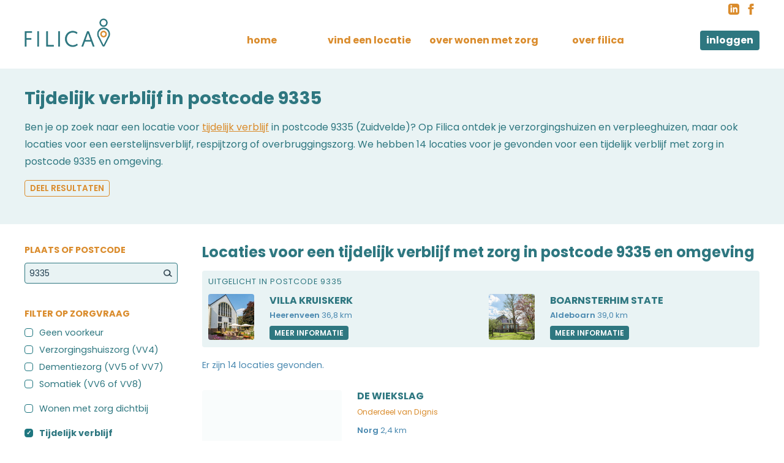

--- FILE ---
content_type: text/html; charset=UTF-8
request_url: https://www.filica.nl/postcode-9335/tijdelijk-verblijf
body_size: 6551
content:
<!DOCTYPE html>
<html lang="nl">
<head>
    <meta charset="utf-8"/>    <meta name="viewport" content="width=device-width, initial-scale=1">
    <meta name="HandheldFriendly" content="true"/>
    <title>Tijdelijk verblijf in postcode 9335 – Filica</title>
    <link href="/favicon.ico?1637945122" type="image/x-icon" rel="icon"/><link href="/favicon.ico?1637945122" type="image/x-icon" rel="shortcut icon"/>
    <link href="https://fonts.googleapis.com/css?family=Poppins:400,600,700&display=swap" rel="stylesheet">

    
	<link rel="stylesheet" href="/css/content.css?1763389255"/>
	<link rel="stylesheet" href="/css/forms.css?1669911887"/>
	<link rel="stylesheet" href="/css/base.css?1761142754"/>
	
    
	<script src="https://ajax.googleapis.com/ajax/libs/jquery/3.5.1/jquery.min.js"></script>
	<script src="/js/main.js?1721045615"></script>

    <meta name="description" content="Waar kun je tijdelijk verblijf in postcode 9335? Vind alle locaties voor &lt;a href=&quot;/tijdelijk-verblijf&quot;&gt;tijdelijk verblijf&lt;/a&gt; in postcode 9335 (Zuidvelde)"/>    <link rel="stylesheet" href="/css/icons.css?1759929380"/><link rel="stylesheet" href="/css/socialicons.css?1656658795"/>            <script type="application/ld+json">
        {
            "@context":"https://schema.org",
            "@type":"ItemList",
            "itemListElement":[
                                    {
                        "@type":"ListItem",
                        "position": 1,
                        "url":"https://www.filica.nl/norg/de-wiekslag"
                    }
                    ,
                                    {
                        "@type":"ListItem",
                        "position": 2,
                        "url":"https://www.filica.nl/assen/de-slingeborgh"
                    }
                    ,
                                    {
                        "@type":"ListItem",
                        "position": 3,
                        "url":"https://www.filica.nl/assen/de-wijde-blik"
                    }
                    ,
                                    {
                        "@type":"ListItem",
                        "position": 4,
                        "url":"https://www.filica.nl/assen/messchenstaete"
                    }
                    ,
                                    {
                        "@type":"ListItem",
                        "position": 5,
                        "url":"https://www.filica.nl/haulerwijk/sinnehiem-liante"
                    }
                    ,
                                    {
                        "@type":"ListItem",
                        "position": 6,
                        "url":"https://www.filica.nl/assen/anholt"
                    }
                    ,
                                    {
                        "@type":"ListItem",
                        "position": 7,
                        "url":"https://www.filica.nl/vries/kornoeljehof"
                    }
                    ,
                                    {
                        "@type":"ListItem",
                        "position": 8,
                        "url":"https://www.filica.nl/roden/de-noorderkroon"
                    }
                    ,
                                    {
                        "@type":"ListItem",
                        "position": 9,
                        "url":"https://www.filica.nl/assen/novare"
                    }
                    ,
                                    {
                        "@type":"ListItem",
                        "position": 10,
                        "url":"https://www.filica.nl/smilde/de-driemaster"
                    }
                    ,
                                    {
                        "@type":"ListItem",
                        "position": 11,
                        "url":"https://www.filica.nl/peize/de-hoprank"
                    }
                    ,
                                    {
                        "@type":"ListItem",
                        "position": 12,
                        "url":"https://www.filica.nl/oosterwolde-fr/stellinghaven-oosterwolde"
                    }
                    ,
                                    {
                        "@type":"ListItem",
                        "position": 13,
                        "url":"https://www.filica.nl/appelscha/riemsoord"
                    }
                    ,
                                    {
                        "@type":"ListItem",
                        "position": 14,
                        "url":"https://www.filica.nl/eelde/symphonie"
                    }
                                ]
          }
        </script>
        
                <!-- Global site tag (gtag.js) - Google Analytics -->
        <script async src="https://www.googletagmanager.com/gtag/js?id=G-E2D69LHW5P"></script>
        <script>
          window.dataLayer = window.dataLayer || [];
          function gtag(){dataLayer.push(arguments);}
          gtag('js', new Date());

          gtag('config', 'G-E2D69LHW5P', { 'anonymize_ip': true });
        </script>
                    <script data-ad-client="ca-pub-5444692893113126" async src="https://pagead2.googlesyndication.com/pagead/js/adsbygoogle.js"></script>
        <!-- Hotjar Tracking Code for https://www.filica.nl/ -->
        <script>
            (function(h,o,t,j,a,r){
                h.hj=h.hj||function(){(h.hj.q=h.hj.q||[]).push(arguments)};
                h._hjSettings={hjid:5269444,hjsv:6};
                a=o.getElementsByTagName('head')[0];
                r=o.createElement('script');r.async=1;
                r.src=t+h._hjSettings.hjid+j+h._hjSettings.hjsv;
                a.appendChild(r);
            })(window,document,'https://static.hotjar.com/c/hotjar-','.js?sv=');
        </script>
            <meta name="tradetracker-site-verification" content="4959e4e054be84e1f07817709d7af267dafeef74" />
    <link rel="apple-touch-icon" sizes="180x180" href="/apple-touch-icon.png">
    <link rel="icon" type="image/png" sizes="32x32" href="/favicon-32x32.png">
    <link rel="icon" type="image/png" sizes="16x16" href="/favicon-16x16.png">
    <link rel="manifest" href="/site.webmanifest">
    <link rel="mask-icon" href="/safari-pinned-tab.svg" color="#2e7780">
    <meta name="msapplication-TileColor" content="#b0d5de">
    <meta name="theme-color" content="#b0d5de">
    </head>
<body>
        <nav class="container" id="top">
        <a href="/"><img src="/img/logo.gif?1636708477" alt="Filica" class="logo"/></a>        <ul class="nav">
            <li><a href="/">Home</a></li>
            <li><a href="/locaties" class="toggle_search">Vind een locatie</a></li>
            <li><a href="/praktische-info">Over wonen met zorg</a></li>
            <li><a href="/over-filica">Over Filica</a></li>
            <li><a href="/aanbieders" class="button secondary">Inloggen</a></li>
        </ul>
        <ul class="socials">
            <li><a href="https://www.linkedin.com/company/filica" target="_blank" title="Volg Filica op LinkedIn"><svg xmlns="http://www.w3.org/2000/svg" width="18" height="18" viewBox="0 0 24 24"><path d="M19 0h-14c-2.761 0-5 2.239-5 5v14c0 2.761 2.239 5 5 5h14c2.762 0 5-2.239 5-5v-14c0-2.761-2.238-5-5-5zm-11 19h-3v-11h3v11zm-1.5-12.268c-.966 0-1.75-.79-1.75-1.764s.784-1.764 1.75-1.764 1.75.79 1.75 1.764-.783 1.764-1.75 1.764zm13.5 12.268h-3v-5.604c0-3.368-4-3.113-4 0v5.604h-3v-11h3v1.765c1.396-2.586 7-2.777 7 2.476v6.759z" class="icon_path"></path></svg></a></li>
            <li><a href="https://www.facebook.com/Filica.nl" target="_blank" title="Volg Filica op Facebook"><svg xmlns="http://www.w3.org/2000/svg" width="18" height="18" viewBox="0 0 24 24"><path d="M9 8h-3v4h3v12h5v-12h3.642l.358-4h-4v-1.667c0-.955.192-1.333 1.115-1.333h2.885v-5h-3.808c-3.596 0-5.192 1.583-5.192 4.615v3.385z" class="icon_path"></path></svg></a></li>
        </ul>
    </nav>
            <div class="wrapper searchbar hidden" >
    <div class="container">
                <form method="get" accept-charset="utf-8" class="hidden-labels" action="/zoeken"><input type="hidden" name="from" value="/postcode-9335/tijdelijk-verblijf"/><div class="input with-pin text"><label for="q">Plaats of postcode</label><input type="text" name="q" placeholder="Zoek op plaats, postcode of naam" size="40" id="q"/></div><div class="input  select"><label for="category">Welke zorg is er nodig?</label><select name="category" id="category"><option value="">zorgvraag</option><option value="0">geen voorkeur</option><option value="verzorgingshuizen">verzorgingshuiszorg (VV4)</option><option value="dementie">dementiezorg (VV5 of VV7)</option><option value="verpleeghuizen">somatiek (VV6 of VV8)</option><option value="seniorenwoning">wonen met zorg dichtbij</option><option value="tijdelijk-verblijf">tijdelijk verblijf</option><option value="revalidatie">revalidatie</option><option value="palliatieve-zorg">palliatieve zorg</option></select></div>        <div class="submit">
        <button type="submit">Vind locaties</button>        </div>
        </form>    </div>
</div>        
    <main class="main">
                    <div class="wrapper white ">
    <div class="container">
                    <h1>Tijdelijk verblijf in postcode 9335</h1>
                            <p>
                                    Ben je op zoek naar een locatie voor <a href="/tijdelijk-verblijf">tijdelijk verblijf</a> in postcode 9335 (Zuidvelde)?                                                    Op Filica ontdek je verzorgingshuizen en verpleeghuizen, maar ook locaties voor een eerstelijnsverblijf, respijtzorg of overbruggingszorg.                                                                             We hebben 14 locaties voor je gevonden voor een tijdelijk verblijf met zorg in postcode 9335 en omgeving.                                                            <div class="sharebutton">
    <button type="button" class="tiny">Deel resultaten</button>    <div class="buttons">
        <a href="whatsapp://send?text=Locaties+voor+een+tijdelijk+verblijf+met+zorg+in+postcode+9335+en+omgeving%3A+https%3A%2F%2Fwww.filica.nl%2Fpostcode-9335%2Ftijdelijk-verblijf" target="_blank" class="with-sicon sicon-whatsapp">Deel via Whatsapp</a>        <a href="mailto:?subject=Locaties voor een tijdelijk verblijf met zorg in postcode 9335 en omgeving&amp;body=Hierbij wil ik graag de volgende link met je delen: https://www.filica.nl/postcode-9335/tijdelijk-verblijf" target="_blank" class="with-icon icon-mail">Deel via e-mail</a>    </div>
</div>                            </p>
                                            </div>
    </div>

<form method="get" accept-charset="utf-8" action="/zoeken"><input type="hidden" name="from" value="/postcode-9335/tijdelijk-verblijf"/>    <div class="wrapper with_sidebar">
        <div class="container">
                            <div class="sidebar">
                    <button type="button" class="toggle-filters secondary with-icon icon-filter">Filters <span class="filter_count">2</span></button>
                    <div class="filter city">
                        <div class="input with-pin text"><label for="q">Plaats of postcode</label><input type="text" name="q" placeholder="Plaats of postcode" size="20" id="q" value="9335"/></div>                    </div>
                    
                                            <div class="filter category">
                            <h3>Filter op zorgvraag</h3>
                            <input type="hidden" name="category" value="tijdelijk-verblijf"/>                                                            <div class="option empty " data-slug="">
                                                                        <a href="/postcode-9335">Geen voorkeur</a>                                </div>
                                                                                                                                                                <div class="option" data-slug="verzorgingshuizen">
                                                                                    <a href="/postcode-9335/verzorgingshuizen" title="Verzorgingshuiszorg">Verzorgingshuiszorg (VV4)</a>                                                                            </div>
                                                                                                                                                                    <div class="option" data-slug="dementie">
                                                                                    <a href="/postcode-9335/dementie" title="Dementiezorg">Dementiezorg (VV5 of VV7)</a>                                                                            </div>
                                                                                                                                                                    <div class="option margin-after" data-slug="verpleeghuizen">
                                                                                    <a href="/postcode-9335/verpleeghuizen" title="Lichamelijke verpleeghuiszorg">Somatiek (VV6 of VV8)</a>                                                                            </div>
                                                                                                                                                                    <div class="option margin-after" data-slug="seniorenwoning">
                                                                                    <a href="/postcode-9335/seniorenwoning" title="Zelfstandig wonen met zorg dichtbij">Wonen met zorg dichtbij</a>                                                                            </div>
                                                                                                                                                                    <div class="option selected" data-slug="tijdelijk-verblijf">
                                                                                    <a href="/postcode-9335/tijdelijk-verblijf" title="Tijdelijk verblijf">Tijdelijk verblijf</a>                                                                            </div>
                                                                                                                                                                    <div class="option" data-slug="revalidatie">
                                                                                    <a href="/postcode-9335/revalidatie" title="Revalidatie">Revalidatie</a>                                                                            </div>
                                                                                                                                                                    <div class="option" data-slug="palliatieve-zorg">
                                                                                    <a href="/postcode-9335/palliatieve-zorg" title="Palliatieve terminale zorg">Palliatieve zorg</a>                                                                            </div>
                                                                                                                </div>
                    
                        
                        <div class="filter tier">
                            <h3>Aanbod</h3>
                            <input type="hidden" name="tier" value=""/>                                                                                                                        <div class="option" data-slug="regulier">
                                                                            <a href="/postcode-9335/tijdelijk-verblijf/regulier">Reguliere woonzorg</a>                                                                    </div>
                                                                                            <div class="option" data-slug="particulier">
                                                                            <a href="/postcode-9335/tijdelijk-verblijf/particulier">Particuliere woonzorg</a>                                                                    </div>
                                                                                </div>
                    
                    <div class="filter province">
                        <h3>Provincie</h3>
                        <input type="hidden" name="province" value=""/>                                                                                                                                                        <div class="option" data-slug="drenthe">
                                                                    <a href="/provincie-drenthe/tijdelijk-verblijf">Drenthe</a>                                                            </div>
                                                                                <div class="option" data-slug="flevoland">
                                                                    <a href="/provincie-flevoland/tijdelijk-verblijf">Flevoland</a>                                                            </div>
                                                                                <div class="option" data-slug="friesland">
                                                                    <a href="/provincie-friesland/tijdelijk-verblijf">Friesland</a>                                                            </div>
                                                                                <div class="option" data-slug="gelderland">
                                                                    <a href="/provincie-gelderland/tijdelijk-verblijf">Gelderland</a>                                                            </div>
                                                                                <div class="option" data-slug="groningen">
                                                                    <a href="/provincie-groningen/tijdelijk-verblijf">Groningen</a>                                                            </div>
                                                                                <div class="option" data-slug="limburg">
                                                                    <a href="/provincie-limburg/tijdelijk-verblijf">Limburg</a>                                                            </div>
                                                                                <div class="option" data-slug="noord-brabant">
                                                                    <a href="/provincie-noord-brabant/tijdelijk-verblijf">Noord-Brabant</a>                                                            </div>
                                                                                <div class="option" data-slug="noord-holland">
                                                                    <a href="/provincie-noord-holland/tijdelijk-verblijf">Noord-Holland</a>                                                            </div>
                                                                                <div class="option" data-slug="overijssel">
                                                                    <a href="/provincie-overijssel/tijdelijk-verblijf">Overijssel</a>                                                            </div>
                                                                                <div class="option" data-slug="utrecht">
                                                                    <a href="/provincie-utrecht/tijdelijk-verblijf">Utrecht</a>                                                            </div>
                                                                                <div class="option" data-slug="zeeland">
                                                                    <a href="/provincie-zeeland/tijdelijk-verblijf">Zeeland</a>                                                            </div>
                                                                                <div class="option" data-slug="zuid-holland">
                                                                    <a href="/provincie-zuid-holland/tijdelijk-verblijf">Zuid-Holland</a>                                                            </div>
                                                                    </div>

                    <div class="filter availability">
                        <h3>Wachtlijst</h3>
                        <input type="hidden" name="availability" value=""/>                                                <div class="option " data-slug="zonder-wachtlijst">
                            <a href="/provincie-/zonder-wachtlijst">Zonder wachtlijst</a>                        </div>
                                            </div>

                    <button type="submit">Vind locaties</button>                </div>
                        <div class="content">
                                    <h2>Locaties voor een tijdelijk verblijf met zorg in postcode 9335 en omgeving</h2>
                                    
                                    <div class="highlighted">
                                                    <h3>Uitgelicht in postcode 9335</h3>
                                                <ul class="results companies">
                                                            <li>
                                    <div class="logo">
                                                                                    <img src="/images/400x300/CompanyImages/image/Villa-Kruiskerk-Heerenveen-Uitgelicht-68a31f28170e7.jpg?1764067668" alt="Logo Villa Kruiskerk"/>                                                                            </div>
                                    <div class="text">
                                        <h4>
                                            <a href="/heerenveen/villa-kruiskerk">Villa Kruiskerk</a>                                        </h4>
                                        <p class="info">
                                            <b>Heerenveen</b>
                                                                                            36,8 km                                                                                    </p>
                                        <a href="/heerenveen/villa-kruiskerk" class="button tiny more">Meer informatie</a>                                    </div>
                                </li>
                                                            <li>
                                    <div class="logo">
                                                                                    <img src="/images/400x300/CompanyImages/image/Vooraanzicht-Boarnsterhim-State-61a4a1ebea7db.jpg?1764067668" alt="Logo Boarnsterhim State"/>                                                                            </div>
                                    <div class="text">
                                        <h4>
                                            <a href="/aldeboarn/boarnsterhim-state">Boarnsterhim State</a>                                        </h4>
                                        <p class="info">
                                            <b>Aldeboarn</b>
                                                                                            39,0 km                                                                                    </p>
                                        <a href="/aldeboarn/boarnsterhim-state" class="button tiny more">Meer informatie</a>                                    </div>
                                </li>
                                                    </ul>
                    </div>
                                    
                                                            <p class="info">Er zijn 14 locaties gevonden.</p>
                                            
                                            
                                                                                                                <ul class="results companies common">
                                                                                    <li>
                                                                                                    <div class="logo placeholder">
                                        <div class="logo-placeholder"></div>
                                    </div>
                                                                <div class="text">
                                    <h3>
                                        <a href="/norg/de-wiekslag">De Wiekslag </a>                                                                            </h3>
                                                                            <p class="subtitle">Onderdeel van Dignis</p>
                                                                        <p class="info">
                                        <b>Norg</b>
                                                                                    2,4 km                                                                            </p>
                                                                        <ul class="labels">
                                                                                    <li>tijdelijk verblijf</li>
                                                                            </ul>
                                                                        <a href="/norg/de-wiekslag" class="button tiny more  secondary">Meer informatie</a>                                </div>
                            </li>
                                                                                                                                        <li>
                                                                                                    <div class="logo placeholder">
                                        <div class="logo-placeholder"></div>
                                    </div>
                                                                <div class="text">
                                    <h3>
                                        <a href="/assen/de-slingeborgh">De Slingeborgh</a>                                                                            </h3>
                                                                            <p class="subtitle">Onderdeel van Interzorg</p>
                                                                        <p class="info">
                                        <b>Assen</b>
                                                                                    7,7 km                                                                            </p>
                                                                        <ul class="labels">
                                                                                    <li>verzorgingshuiszorg</li>
                                                                                    <li>dementiezorg</li>
                                                                                    <li>tijdelijk verblijf</li>
                                                                            </ul>
                                                                        <a href="/assen/de-slingeborgh" class="button tiny more  secondary">Meer informatie</a>                                </div>
                            </li>
                                                                                                                                        <li>
                                                                                                    <div class="logo placeholder">
                                        <div class="logo-placeholder"></div>
                                    </div>
                                                                <div class="text">
                                    <h3>
                                        <a href="/assen/de-wijde-blik">De Wijde Blik</a>                                                                            </h3>
                                                                            <p class="subtitle">Onderdeel van Interzorg</p>
                                                                        <p class="info">
                                        <b>Assen</b>
                                                                                    8,0 km                                                                            </p>
                                                                        <ul class="labels">
                                                                                    <li>verzorgingshuiszorg</li>
                                                                                    <li>dementiezorg</li>
                                                                                    <li>tijdelijk verblijf</li>
                                                                            </ul>
                                                                        <a href="/assen/de-wijde-blik" class="button tiny more  secondary">Meer informatie</a>                                </div>
                            </li>
                                                                                    <script>
    minwidths = new Array(0,520,703,740,1062);
    zoneids = new Array(1,3,1,3,4);
    for(i = 0, j = minwidths.length; i < j; i++) {
        if(document.body.scrollWidth <= minwidths[i]) {
            break;
        }
        zoneid = zoneids[i];
    }
    if(zoneid != '') {
        var m3_u = (location.protocol=='https:'?'https://rv.filica.nl/adserver/www/delivery/ajs.php':'http://rv.filica.nl/adserver/www/delivery/ajs.php');
        var m3_r = Math.floor(Math.random()*99999999999);
        if (!document.MAX_used) document.MAX_used = ',';
        document.write ("<scr"+"ipt type='text/javascript' src='"+m3_u);
        document.write ("?zoneid=" + zoneid + "&category=tijdelijk-verblijf");
        document.write ('&cb=' + m3_r);
        if (document.MAX_used != ',') document.write ("&exclude=" + document.MAX_used);
        document.write (document.charset ? '&charset='+document.charset : (document.characterSet ? '&charset='+document.characterSet : ''));
        document.write ("&loc=" + escape(window.location));
        if (document.referrer) document.write ("&referer=" + escape(document.referrer));
        if (document.context) document.write ("&context=" + escape(document.context));
        document.write ("\'><\/scr"+"ipt>");
    }
</script>    
                                                                                                                <li>
                                                                                                    <div class="logo placeholder">
                                        <div class="logo-placeholder"></div>
                                    </div>
                                                                <div class="text">
                                    <h3>
                                        <a href="/assen/messchenstaete">Messchenstaete</a>                                                                            </h3>
                                                                            <p class="subtitle">Onderdeel van Zorggroep Drenthe</p>
                                                                        <p class="info">
                                        <b>Assen</b>
                                                                                    8,2 km                                                                            </p>
                                                                        <ul class="labels">
                                                                                    <li>tijdelijk verblijf</li>
                                                                            </ul>
                                                                        <a href="/assen/messchenstaete" class="button tiny more  secondary">Meer informatie</a>                                </div>
                            </li>
                                                                                                                                        <li>
                                                                                                    <div class="logo placeholder">
                                        <div class="logo-placeholder"></div>
                                    </div>
                                                                <div class="text">
                                    <h3>
                                        <a href="/haulerwijk/sinnehiem-liante">Sinnehiem</a>                                                                            </h3>
                                                                            <p class="subtitle">Onderdeel van Zorggroep Liante</p>
                                                                        <p class="info">
                                        <b>Haulerwijk</b>
                                                                                    8,4 km                                                                            </p>
                                                                        <ul class="labels">
                                                                                    <li>lichamelijke zorg</li>
                                                                                    <li>verzorgingshuiszorg</li>
                                                                                    <li>dementiezorg</li>
                                                                                    <li>tijdelijk verblijf</li>
                                                                                    <li>wonen met zorg dichtbij</li>
                                                                            </ul>
                                                                        <a href="/haulerwijk/sinnehiem-liante" class="button tiny more  secondary">Meer informatie</a>                                </div>
                            </li>
                                                                                                                                        <li>
                                                                                                    <div class="logo placeholder">
                                        <div class="logo-placeholder"></div>
                                    </div>
                                                                <div class="text">
                                    <h3>
                                        <a href="/assen/anholt">Anholt</a>                                                                            </h3>
                                                                            <p class="subtitle">Onderdeel van Interzorg</p>
                                                                        <p class="info">
                                        <b>Assen</b>
                                                                                    9,1 km                                                                            </p>
                                                                        <ul class="labels">
                                                                                    <li>lichamelijke zorg</li>
                                                                                    <li>tijdelijk verblijf</li>
                                                                                    <li>revalidatie</li>
                                                                                    <li>palliatieve zorg</li>
                                                                            </ul>
                                                                        <a href="/assen/anholt" class="button tiny more  secondary">Meer informatie</a>                                </div>
                            </li>
                                                                                                                                        <li>
                                                                                                    <div class="logo placeholder">
                                        <div class="logo-placeholder"></div>
                                    </div>
                                                                <div class="text">
                                    <h3>
                                        <a href="/vries/kornoeljehof">Kornoeljehof</a>                                                                            </h3>
                                                                            <p class="subtitle">Onderdeel van Interzorg</p>
                                                                        <p class="info">
                                        <b>Vries</b>
                                                                                    9,2 km                                                                            </p>
                                                                        <ul class="labels">
                                                                                    <li>verzorgingshuiszorg</li>
                                                                                    <li>dementiezorg</li>
                                                                                    <li>tijdelijk verblijf</li>
                                                                            </ul>
                                                                        <a href="/vries/kornoeljehof" class="button tiny more  secondary">Meer informatie</a>                                </div>
                            </li>
                                                                                                                                        <li>
                                                                                                    <div class="logo placeholder">
                                        <div class="logo-placeholder"></div>
                                    </div>
                                                                <div class="text">
                                    <h3>
                                        <a href="/roden/de-noorderkroon">De Noorderkroon</a>                                                                            </h3>
                                                                            <p class="subtitle">Onderdeel van Zorggroep Drenthe</p>
                                                                        <p class="info">
                                        <b>Roden</b>
                                                                                    9,5 km                                                                            </p>
                                                                        <ul class="labels">
                                                                                    <li>verzorgingshuiszorg</li>
                                                                                    <li>tijdelijk verblijf</li>
                                                                            </ul>
                                                                        <a href="/roden/de-noorderkroon" class="button tiny more  secondary">Meer informatie</a>                                </div>
                            </li>
                                                                                    <script>
    minwidths = new Array(0,520,703,740,1062);
    zoneids = new Array(22,20,22,20,21);
    for(i = 0, j = minwidths.length; i < j; i++) {
        if(document.body.scrollWidth <= minwidths[i]) {
            break;
        }
        zoneid = zoneids[i];
    }
    if(zoneid != '') {
        var m3_u = (location.protocol=='https:'?'https://rv.filica.nl/adserver/www/delivery/ajs.php':'http://rv.filica.nl/adserver/www/delivery/ajs.php');
        var m3_r = Math.floor(Math.random()*99999999999);
        if (!document.MAX_used) document.MAX_used = ',';
        document.write ("<scr"+"ipt type='text/javascript' src='"+m3_u);
        document.write ("?zoneid=" + zoneid + "&category=tijdelijk-verblijf");
        document.write ('&cb=' + m3_r);
        if (document.MAX_used != ',') document.write ("&exclude=" + document.MAX_used);
        document.write (document.charset ? '&charset='+document.charset : (document.characterSet ? '&charset='+document.characterSet : ''));
        document.write ("&loc=" + escape(window.location));
        if (document.referrer) document.write ("&referer=" + escape(document.referrer));
        if (document.context) document.write ("&context=" + escape(document.context));
        document.write ("\'><\/scr"+"ipt>");
    }
</script>    
                                                                                                                <li>
                                                                                                    <div class="logo placeholder">
                                        <div class="logo-placeholder"></div>
                                    </div>
                                                                <div class="text">
                                    <h3>
                                        <a href="/assen/novare">Novare, Herstel en Revalidatie</a>                                                                            </h3>
                                                                            <p class="subtitle">Onderdeel van Icare</p>
                                                                        <p class="info">
                                        <b>Assen</b>
                                                                                    9,9 km                                                                            </p>
                                                                        <ul class="labels">
                                                                                    <li>tijdelijk verblijf</li>
                                                                                    <li>revalidatie</li>
                                                                            </ul>
                                                                        <a href="/assen/novare" class="button tiny more  secondary">Meer informatie</a>                                </div>
                            </li>
                                                                                                                                        <li>
                                                                                                    <div class="logo placeholder">
                                        <div class="logo-placeholder"></div>
                                    </div>
                                                                <div class="text">
                                    <h3>
                                        <a href="/smilde/de-driemaster">De Driemaster</a>                                                                            </h3>
                                                                            <p class="subtitle">Onderdeel van Interzorg</p>
                                                                        <p class="info">
                                        <b>Smilde</b>
                                                                                    10,7 km                                                                            </p>
                                                                        <ul class="labels">
                                                                                    <li>verzorgingshuiszorg</li>
                                                                                    <li>tijdelijk verblijf</li>
                                                                                    <li>wonen met zorg dichtbij</li>
                                                                            </ul>
                                                                        <a href="/smilde/de-driemaster" class="button tiny more  secondary">Meer informatie</a>                                </div>
                            </li>
                                                                                                                                        <li>
                                                                                                    <div class="logo placeholder">
                                        <div class="logo-placeholder"></div>
                                    </div>
                                                                <div class="text">
                                    <h3>
                                        <a href="/peize/de-hoprank">De Hoprank</a>                                                                            </h3>
                                                                            <p class="subtitle">Onderdeel van Interzorg</p>
                                                                        <p class="info">
                                        <b>Peize</b>
                                                                                    11,8 km                                                                            </p>
                                                                        <ul class="labels">
                                                                                    <li>verzorgingshuiszorg</li>
                                                                                    <li>dementiezorg</li>
                                                                                    <li>tijdelijk verblijf</li>
                                                                            </ul>
                                                                        <a href="/peize/de-hoprank" class="button tiny more  secondary">Meer informatie</a>                                </div>
                            </li>
                                                                                                                                        <li>
                                                                                                    <div class="logo placeholder">
                                        <div class="logo-placeholder"></div>
                                    </div>
                                                                <div class="text">
                                    <h3>
                                        <a href="/oosterwolde-fr/stellinghaven-oosterwolde">Stellinghaven Oosterwolde</a>                                                                            </h3>
                                                                            <p class="subtitle">Onderdeel van ZuidOostZorg</p>
                                                                        <p class="info">
                                        <b>Oosterwolde (Fr)</b>
                                                                                    12,3 km                                                                            </p>
                                                                        <ul class="labels">
                                                                                    <li>dementiezorg</li>
                                                                                    <li>lichamelijke zorg</li>
                                                                                    <li>tijdelijk verblijf</li>
                                                                            </ul>
                                                                        <a href="/oosterwolde-fr/stellinghaven-oosterwolde" class="button tiny more  secondary">Meer informatie</a>                                </div>
                            </li>
                                                                                                                                        <li>
                                                                                                    <div class="logo placeholder">
                                        <div class="logo-placeholder"></div>
                                    </div>
                                                                <div class="text">
                                    <h3>
                                        <a href="/appelscha/riemsoord">Riemsoord</a>                                                                            </h3>
                                                                            <p class="subtitle">Onderdeel van Zorggroep Liante</p>
                                                                        <p class="info">
                                        <b>Appelscha</b>
                                                                                    12,3 km                                                                            </p>
                                                                        <ul class="labels">
                                                                                    <li>lichamelijke zorg</li>
                                                                                    <li>verzorgingshuiszorg</li>
                                                                                    <li>dementiezorg</li>
                                                                                    <li>tijdelijk verblijf</li>
                                                                                    <li>wonen met zorg dichtbij</li>
                                                                            </ul>
                                                                        <a href="/appelscha/riemsoord" class="button tiny more  secondary">Meer informatie</a>                                </div>
                            </li>
                                                                                                                                        <li>
                                                                                                    <div class="logo placeholder">
                                        <div class="logo-placeholder"></div>
                                    </div>
                                                                <div class="text">
                                    <h3>
                                        <a href="/eelde/symphonie">Symphonie</a>                                                                            </h3>
                                                                            <p class="subtitle">Onderdeel van Zorggroep Drenthe</p>
                                                                        <p class="info">
                                        <b>Eelde</b>
                                                                                    12,4 km                                                                            </p>
                                                                        <ul class="labels">
                                                                                    <li>lichamelijke zorg</li>
                                                                                    <li>verzorgingshuiszorg</li>
                                                                                    <li>tijdelijk verblijf</li>
                                                                                    <li>dementiezorg</li>
                                                                            </ul>
                                                                        <a href="/eelde/symphonie" class="button tiny more  secondary">Meer informatie</a>                                </div>
                            </li>
                                            </ul>
                                        
                            </div>
        </div>
    </div>
</form>
            <div class="wrapper banner center">
            <div class="adtitle">
    - Advertentie -
</div>
<div class="slot" id="rv-below_content">
<script>
    minwidths = new Array(0,518,778,1020);
    zoneids = new Array(2,5,6,7);
    for(i = 0, j = minwidths.length; i < j; i++) {
        if(document.body.scrollWidth <= minwidths[i]) {
            break;
        }
        zoneid = zoneids[i];
    }
    if(zoneid != '') {
        var m3_u = (location.protocol=='https:'?'https://rv.filica.nl/adserver/www/delivery/ajs.php':'http://rv.filica.nl/adserver/www/delivery/ajs.php');
        var m3_r = Math.floor(Math.random()*99999999999);
        if (!document.MAX_used) document.MAX_used = ',';
        document.write ("<scr"+"ipt type='text/javascript' src='"+m3_u);
        document.write ("?zoneid=" + zoneid + "");
        document.write ('&cb=' + m3_r);
        if (document.MAX_used != ',') document.write ("&exclude=" + document.MAX_used);
        document.write (document.charset ? '&charset='+document.charset : (document.characterSet ? '&charset='+document.characterSet : ''));
        document.write ("&loc=" + escape(window.location));
        if (document.referrer) document.write ("&referer=" + escape(document.referrer));
        if (document.context) document.write ("&context=" + escape(document.context));
        document.write ("\'><\/scr"+"ipt>");
    }
</script>    
</div>
        </div>
                <div class="wrapper banner center light">
            <div class="container">
                <h2>Artikelen over wonen met zorg</h2>
                <ul class="categories articles">
                                        <li>
                                                    <div class="logo">
                                <img src="/images/300x200xfit/Newsarticles/image/langer-thuis-wonen-695faaffc425a.jpg?1767877408" alt=""/>                            </div>
                                                <div class="text">
                            <h3><a href="/artikelen/wanneer-is-zelfstandig-wonen-niet-meer-veiligquestion">Wanneer is zelfstandig wonen niet meer veilig?</a></h3>
                            <p>Hoe herken je signalen dat de situatie veranderd is en welke mogelijkheden zijn er om zelf de regie te houden? </p>
                            <p class="cta"><a href="/artikelen/wanneer-is-zelfstandig-wonen-niet-meer-veiligquestion" class="button">Lees artikel</a></p>
                        </div>
                    </li>
                                        <li>
                                                    <div class="logo">
                                <img src="/images/300x200xfit/Newsarticles/image/Eigen-bijdrage-WLZ-berekenen-62fba2c22e470.jpg?1764067918" alt=""/>                            </div>
                                                <div class="text">
                            <h3><a href="/artikelen/eigen-bijdrage-verpleeghuis-2026">Eigen bijdrage verpleeghuis 2026: wat je kunt verwachten</a></h3>
                            <p>Lees meer over de kosten voor een verpleeghuis in 2026, de eigen bijdrage Wlz aan het CAK, en hoe je de eigen bijdrage Wlz berekent.</p>
                            <p class="cta"><a href="/artikelen/eigen-bijdrage-verpleeghuis-2026" class="button">Lees artikel</a></p>
                        </div>
                    </li>
                                        <li>
                                                    <div class="logo">
                                <img src="/images/300x200xfit/Newsarticles/image/afbeelding-Zicht-op-Geld-662253e82a083.jpeg?1764068063" alt=""/>                            </div>
                                                <div class="text">
                            <h3><a href="/artikelen/opname-in-een-zorginstelling-en-geldzaken">Opname in een verpleeghuis: wat je moet weten over geldzaken.</a></h3>
                            <p>Over financiële regelingen bij verpleeghuisopname en waar je terecht kunt voor hulp en advies op financieel gebied. </p>
                            <p class="cta"><a href="/artikelen/opname-in-een-zorginstelling-en-geldzaken" class="button">Lees artikel</a></p>
                        </div>
                    </li>
                                    </ul>
            </div>
        </div>
        </main>
    <footer id="bottom">
        <div class="container">
            <div class="payoff">
                <a href="/"><img src="/img/logo_white.gif?1636708477" alt="Filica"/></a>                <p>Vind een fijne plek om te wonen met de juiste zorg</p>
            </div>
            <div class="bottomnav">
                <div class="grid">
                    <div class="column">
                        <div>
<ul>
	<li><a href="https://www.filica.nl/verzorgingshuizen">Verzorgingshuizen</a></li>
	<li><a href="https://www.filica.nl/wonen-met-dementie">Verpleeghuizen dementiezorg</a></li>
	<li><a href="https://www.filica.nl/verpleeghuizen-somatiek">Verpleeghuizen somatiek</a></li>
</ul>
</div>
                    </div>
                    <div class="column">
                        <ul>
	<li><a href="https://www.filica.nl/praktische-info/van-thuis-naar-verpleeghuis">Regelen voor opname verpleeghuis</a></li>
	<li><a href="https://www.filica.nl/praktische-info/eigen-bijdrage-verpleeghuis-2023">Eigen bijdrage en kosten verpleeghuis</a></li>
	<li><a href="https://www.filica.nl/praktische-info/kleinschalig-wonen-met-dementiezorg" target="_blank">Kleinschalig wonen dementie</a></li>
</ul>
                    </div>
                    <div class="column">
                        <ul>
	<li><a href="https://www.filica.nl/zonder-wachtlijst">Verzorgingshuis zonder wachtlijst</a></li>
	<li><a href="https://www.filica.nl/particulier-aanbod">Particulier verzorgingshuis</a></li>
	<li><a href="https://www.filica.nl/aanbieders">Voor zorgaanbieders</a></li>
</ul>
                    </div>
                </div>
                <ul class="disclaimer">
                    <li>&copy; 2020-2026 <a href="/">Filica.nl</a></li>
                    <li><a href="/privacy">Privacy & cookies</a></li>
                    <li><a href="/aanbieders">Locatie aanmelden</a></li>
                    <li><a href="/over-filica">Over Filica</a></li>
                    <li><a href="/over-filica/adverteren">Adverteren</a></li>
                </ul>
            </div>
        </div>
    </footer>
    <div class="scroll_to_top">
        <a href="#top" class="button secondary with-icon icon-move-up">Terug naar boven</a>    </div>
        </body>
</html>

--- FILE ---
content_type: text/html; charset=utf-8
request_url: https://www.google.com/recaptcha/api2/aframe
body_size: 260
content:
<!DOCTYPE HTML><html><head><meta http-equiv="content-type" content="text/html; charset=UTF-8"></head><body><script nonce="vI8XVeSDIz0RHUhMwPfUng">/** Anti-fraud and anti-abuse applications only. See google.com/recaptcha */ try{var clients={'sodar':'https://pagead2.googlesyndication.com/pagead/sodar?'};window.addEventListener("message",function(a){try{if(a.source===window.parent){var b=JSON.parse(a.data);var c=clients[b['id']];if(c){var d=document.createElement('img');d.src=c+b['params']+'&rc='+(localStorage.getItem("rc::a")?sessionStorage.getItem("rc::b"):"");window.document.body.appendChild(d);sessionStorage.setItem("rc::e",parseInt(sessionStorage.getItem("rc::e")||0)+1);localStorage.setItem("rc::h",'1769034931972');}}}catch(b){}});window.parent.postMessage("_grecaptcha_ready", "*");}catch(b){}</script></body></html>

--- FILE ---
content_type: text/css
request_url: https://www.filica.nl/css/forms.css?1669911887
body_size: 1474
content:
/* Element structure */

div.input, .filters {
    margin: 15px 0px;
}

input[type="text"],
input[type="password"],
input[type="date"],
input[type="datetime"],
input[type="datetime-local"],
input[type="month"],
input[type="week"],
input[type="email"],
input[type="number"],
input[type="search"],
input[type="tel"],
input[type="time"],
input[type="url"],
input[type="color"],
textarea {
    border: solid 1px;
    font-family: inherit;
    max-width: 95%;
    line-height: 1.75em;
}

button,
select {
    font-family: inherit;
}

select[multiple] {
    min-height:150px;
}
input[type=checkbox],
input[type=radio] {
    margin-right: 0.5em;
}

textarea {
    overflow: auto;
}
textarea {
    max-width: 100%;
}

label {
    display: block;
    margin-bottom: 3px;
    line-height: 1.75;
}

.required label:first-child:after {
    content: ' *';
}

.required .checkbox label:first-child:after {
    content: '';
}

img.pre-label-icon {
    float: left;
    margin-right: 5px;
    position: relative;
    top: 1px;
}

button,
.button {
    cursor: pointer;
    position: relative;
    text-align: center;
    text-decoration: none;
    display: inline-block;
    line-height: 1.75;
    border: none 0px;
}

.date select,
.time select,
.datetime select {
    display: inline;
    width: auto;
    margin-right: 10px;
}

button::-moz-focus-inner,
input::-moz-focus-inner {
    border: 0;
    padding: 0;
}

input[type="search"] {
  -webkit-appearance: none;
}

/* Element styling */

input[type="text"],
input[type="password"],
input[type="date"],
input[type="datetime"],
input[type="datetime-local"],
input[type="month"],
input[type="week"],
input[type="email"],
input[type="number"],
input[type="search"],
input[type="tel"],
input[type="time"],
input[type="url"],
input[type="color"],
textarea,
select {
    padding: 5px 7px 4px;
    background: #e9f3f4;
    color: #213e4f;
    font-size: 0.95em;
    border-radius: 4px;
    border: none 0px;
    border: solid 1px #2e7780;
}
select {
    padding: 5px 7px 6px;
}
@media screen and (min-width: 800px) {
    select {
        padding: 6px 7px;
    }
}

input[type="text"]:hover,
input[type="password"]:hover,
input[type="date"]:hover,
input[type="datetime"]:hover,
input[type="datetime-local"]:hover,
input[type="month"]:hover,
input[type="week"]:hover,
input[type="email"]:hover,
input[type="number"]:hover,
input[type="search"]:hover,
input[type="tel"]:hover,
input[type="time"]:hover,
input[type="url"]:hover,
input[type="color"]:hover,
textarea:hover,
select:hover {
    outline: solid 2px rgba(111, 166, 175, 25%);
}

input[type="text"]:focus,
input[type="password"]:focus,
input[type="date"]:focus,
input[type="datetime"]:focus,
input[type="datetime-local"]:focus,
input[type="month"]:focus,
input[type="week"]:focus,
input[type="email"]:focus,
input[type="number"]:focus,
input[type="search"]:focus,
input[type="tel"]:focus,
input[type="time"]:focus,
input[type="url"]:focus,
input[type="color"]:focus,
textarea:focus,
select:focus {
    outline: solid 2px rgba(111, 166, 175, 50%);
}

input[type="text"]:-moz-ui-invalid,
input[type="password"]:-moz-ui-invalid,
input[type="date"]:-moz-ui-invalid,
input[type="datetime"]:-moz-ui-invalid,
input[type="datetime-local"]:-moz-ui-invalid,
input[type="month"]:-moz-ui-invalid,
input[type="week"]:-moz-ui-invalid,
input[type="email"]:-moz-ui-invalid,
input[type="number"]:-moz-ui-invalid,
input[type="search"]:-moz-ui-invalid,
input[type="tel"]:-moz-ui-invalid,
input[type="time"]:-moz-ui-invalid,
input[type="url"]:-moz-ui-invalid,
input[type="color"]:-moz-ui-invalid,
textarea:-moz-ui-invalid,
select:-moz-ui-invalid {
    outline: solid 2px #f4dcc0;
}

input[type="text"]:focus:invalid,
input[type="password"]:focus:invalid,
input[type="date"]:focus:invalid,
input[type="datetime"]:focus:invalid,
input[type="datetime-local"]:focus:invalid,
input[type="month"]:focus:invalid,
input[type="week"]:focus:invalid,
input[type="email"]:focus:invalid,
input[type="number"]:focus:invalid,
input[type="search"]:focus:invalid,
input[type="tel"]:focus:invalid,
input[type="time"]:focus:invalid,
input[type="url"]:focus:invalid,
input[type="color"]:focus:invalid,
textarea:focus:invalid,
select:focus:invalid {
    outline: solid 2px #f4dcc0;
}

input[type="text"]:disabled,
input[type="password"]:disabled,
input[type="date"]:disabled,
input[type="datetime"]:disabled,
input[type="datetime-local"]:disabled,
input[type="month"]:disabled,
input[type="week"]:disabled,
input[type="email"]:disabled,
input[type="number"]:disabled,
input[type="search"]:disabled,
input[type="tel"]:disabled,
input[type="time"]:disabled,
input[type="url"]:disabled,
input[type="color"]:disabled,
textarea:disabled,
select:disabled {
    color: #99a7b0;
    background: #e7ebee;
    cursor: not-allowed;
}

button,
.button {
    padding: 6px 14px 5px 14px;
    background: #da8c2d;
    color: #FFFFFF;
    font-family: inherit;
    font-weight: 600;
    font-size: 0.95em;
    border-radius: 4px;
    margin-bottom: 3px;
    text-transform: uppercase;
}
@media screen and (max-width: 600px) {
    button,
    .button {
        padding: 6px 10px 5px;
    }
}

button.secondary,
.button.secondary {
    color: #fff;
    background: #2e7780;
}

button.transparent,
.button.transparent {
    color: #42757f;
    /*background: #e4edf3;*/
    background: rgba(176,213,222, 0.5);
}

button.light,
.button.light {
    color: #92b7c4;
    background: #e4edf3;
}

button.white,
.button.white {
    color: #4a89b0;
    background: #fff;
}

button.accept,
.button.accept {
    color: #FFF;
    background: #0d8f65;
}

button.alert,
.button.alert {
    color: #FFF;
    background: #ed4b21;
}

button.tiny,
.button.tiny {
    padding: 1px 8px;
    font-size: 0.85em;
}
td button.tiny,
td .button.tiny {
    font-size: 0.75em;
}

button:focus,
.button:focus {
    box-shadow: inset rgba(26, 48, 61, 0.3) 0px 0px 0px 1px;
    outline: none 0px;
}

button:hover,
.button:hover {
    background: #b0d5de;
    color: #42757f;
}

button.white:hover,
.button.white:hover {
    background: #fff;
    color: #9e8d44;
}

button[disabled] {
    color: #d6e6f0;
    background: #c5d5df;
    cursor: not-allowed;
}

fieldset {
    border: solid 1px #B0D5DE;
    margin: 12px 0px;
}

.required label:after {
    color: #da8c2d;
    font-weight: 600;
}

.error,
.error label,
.error label.error,
.error a {
    color: #ed4b21;
}

/* Special buttons */
a.button.with-icon, button.with-icon {
    padding-left: 30px;
}
a.button.with-icon:before, button.with-icon:before {
    position: absolute;
    margin-top: 2px;
    left: 8px;
    height: 16px;
    width: 16px;
    background-size: contain;
    background-repeat: no-repeat;
}


button.only-icon, .button.only-icon {
    background: none;
    box-shadow: none;
    padding-left: 0px;
}
button.only-icon:before, .button.only-icon:before {
    left: 0px;
    width: 100%;
    color: #ed1556;
}
a.button.with-icon.only-icon:hover:before, button.with-icon.only-icon:hover:before {
    color: #1fa177;
}

button.more {
    margin-left: 10px;
}

/* Inline options */
.select.inline-options > div {
    display: inline-block;
    margin-right: 5px;
}
.radio.inline-options label[for] {
    display: inline-block;
    margin-right: 5px;
}

/* Hidden labels */
form.hidden-labels .text > label,
form.hidden-labels .select > label{
    display: none;
}


/* Togglebutton checkboxes */
.togglebuttons {
    display: grid;
    grid-template-columns: repeat(12, 1fr);
    grid-gap: 4px;
}
.togglebuttons.select .checkbox {
    margin-right: 0px;
}
.togglebuttons .checkbox label {
    padding: 5px 14px;
    background: #d5e3ec;
    color: #a1c2d6;
    font-size: 0.95em;
    box-shadow: 0px 1px 1px rgba(26, 48, 61, 0.25);
    border-radius: 4px;
    position: relative;
    overflow: hidden;
    text-align: center;
    width: auto;
}
.togglebuttons .checkbox label.focus {
    box-shadow: 0px 1px 1px rgba(26, 48, 61, 0.25), inset rgba(26, 48, 61, 0.3) 0px 0px 0px 1px;
}
.togglebuttons input {
    position: absolute;
    left: -30px;
}
.togglebuttons label.selected {
    background: #1fa177;
    color: #FFF;
}
/*
.togglebuttons .checkbox label {
    display: inline-block;
    padding: 5px 14px;
    background: #d5e3ec;
    color: #a1c2d6;
    font-size: 0.95em;
    box-shadow: 0px 1px 1px rgba(26, 48, 61, 0.25);
    border-radius: 4px;
    position: relative;
    overflow: hidden;
}
.togglebuttons .checkbox label.focus {
    box-shadow: 0px 1px 1px rgba(26, 48, 61, 0.25), inset rgba(26, 48, 61, 0.3) 0px 0px 0px 1px;
}
.togglebuttons input {
    position: absolute;
    left: -30px;
}
.togglebuttons label.selected {
    background: #1fa177;
    color: #FFF;
}*/

--- FILE ---
content_type: text/css
request_url: https://www.filica.nl/css/base.css?1761142754
body_size: 4553
content:
html, body {
    text-size-adjust: none;
    -webkit-text-size-adjust: none;
    -moz-text-size-adjust: none;
    -ms-text-size-adjust: none;
    margin: auto;
    min-width: 270px;
    overflow-x: hidden;
}

html {
    height: 100%;
}

body {
    min-height: 100%;
}

* {
    transition: color 0.1s, background 0.1s, box-shadow 0.2s;
}


.wrapper {
    padding: 30px 15px;
    position: relative;
    overflow: hidden;
}
.wrapper.nopadding {
    padding: 0px;
}
.container, .sidecontainer {
    max-width: 1200px;
    margin: auto;
    position: relative;
    box-sizing: border-box;
}
.address .sidecontainer {
    padding-top: 8px;
    display: flex;
    flex-flow: column wrap;
}
.address p.adjust {
    flex: 1;
    display: flex;
    flex-flow: column wrap;
    justify-content: flex-end;
}

.slot {
    text-align: center;
    min-height: 120px;
    max-width: 100%;
    overflow: hidden;
}
.slot.noheight {
    min-height: 0px;
}
.results .slot {
    width: 100%;
}

.adtitle {
    text-align: center;
    text-transform: uppercase;
    letter-spacing: 1px;
    color: #4a89b0;
    font-size: 0.8em;
    margin-bottom: 10px;
    width: 100%;
}
.textbutton img {
    height: 31px;
    width: auto;
}
@media screen and (max-width: 1000px) {
    .textbutton img {
        height: 29px;
    }
}
@media screen and (max-width: 800px) {
    .textbutton img {
        height: 27px;
    }
}

:first-child {
    margin-top: 0px;
}
:last-child {
    margin-bottom: 0px;
}

.wrapper.white {
    background: #e9f3f4;
}
.wrapper.light {
    background: #e9f3f4;
}
.wrapper.light + .wrapper.light {
    padding-top: 0px;
}
.wrapper.peach {
    background: #faf1e1;
}
.wrapper.light input, .wrapper.peach input, .wrapper.light select, .wrapper.peach select {
    background: #FFF;
}
.wrapper.light + .wrapper.peach {
    border-top: solid 1px #f7e7cf;
}

.wrapper.blue {
    background: #B0D5DE;
    color: #136076;
}
.wrapper.blue a:not(.button) {
    color: inherit;
}
.wrapper.blue .info {
    color: #0884a6;
}
.wrapper.blue a:hover {
    color: #FFF;
}
.wrapper.blue .button:hover {
    background: #e9f3f4;
    color: #2e7780;
}

.banner .container > h1, .banner .container > h2, .banner > h1, .banner > h2, .banner > h3, h1.banner, h2.banner, h3.banner {
    font-weight: 400;
    text-transform: uppercase;
}
.banner .container > h3, .banner > h1 {
    font-size: 2.0em;
}
.banner .container > h3, .banner > h2 {
    font-size: 1.7em;
}
.banner .container > h3, .banner > h3, .banner .card h3 {
    font-weight: 600;
    font-size: 1.0em;
    text-transform: uppercase;
    margin-bottom: 0px;
}
.banner .container p {
    margin-top: 15px;
}
.banner .container > h3 + p {
    margin-top: 10px;
}
.center h1, .center h2, .center h3, .center p {
    text-align: center;
}

#top {
    padding: 30px 15px 30px;
    box-sizing: content-box;
    display: grid;
    grid-template-columns: 25% 75%;
}

#top .logo {
    max-width: 140px;
    position: relative;
}

#top ul {
    padding: 0px;
    margin: 0px;
    list-style: none;
    display: flex;
    align-items: center;
}
#top li {
    padding: 0px;
    margin: 0px;
    text-align: center;
    flex: 1;
}
#top li:last-child {
    text-align: right;
}
@media screen and (min-width: 700px) and (max-width: 850px) {
    #top .nav li:first-child {
        display: none;
    }
}
@media screen and (max-width: 540px) {
    #top .nav li:first-child {
        display: none;
    }
    #top {
        grid-template-columns: 30% 70%;
        padding: 20px 15px;
    }
}
@media screen and (max-width: 500px) {
    #top .nav li:nth-child(5) {
        display: none;
    }
}
#top ul a {
    color: #da8c2d;
    text-decoration: none;
    font-weight: 700;
    text-transform: lowercase;
    display: inline-block;
    padding: 2px 10px;
    font-size: 1.0em;
    white-space: nowrap;
}
#top ul a.button {
    color: #FFF;
}
#top ul a:hover {
    color: #42757f;
}
#top ul.nav {
    padding-top: 20px;
    gap: 0px 15px;
}
#top ul.socials {
    position: absolute;
    top: 0px;
    right: 15px;
}
#top ul.socials a {
    padding: 5px;
}
#top ul.socials .icon_path {
    fill: #da8c2d;
}
#top ul.socials a:hover .icon_path {
    fill: #2e7780;
}

@media screen and (max-width: 700px) {
    #top {
        display: block;
        text-align: center;
        padding: 18px 0px;
    }
    #top ul {
        padding-top: 20px;
    }
    #top ul a {
        padding: 2px 0px;
    }
    #top ul a.button {
        padding: 2px 5px;
        margin-right: 15px;
    }
}

/* Hero image */
.wrapper.hero {
    padding: 0px;
    background: linear-gradient(to bottom, #FFF, #FFF 30%, #faf1e1 30%);
}
.hero .container {
}
.hero .caption {
    position: relative;
    z-index: 20;
    padding: 150px 20px 20px 30px;
    color: #daa520;
    font-weight: 600;
}
.hero h1 {
    color: #FFF;
    font-size: 2.4em;
    line-height: 1.2em;
    text-transform: lowercase;
    max-width: 400px;
    margin-bottom: 30px;
}
.hero .button + .button {
    margin-left: 10px;
}
.hero-images {
    position: absolute;
    top: 0px;
    left: 0px;
    width: 100%;
    height: 100%;
    z-index: 10;
    overflow: hidden;
    display: inline-block;
}
.hero-images img {
    object-fit: cover;
    max-width: none;
    width: 100%;
    height: 100%;
    display: block;
    z-index: 50;
    position: absolute;
    left: 0px;
    top: 0px;
    visibility: hidden;
    border-radius: 4px;
}
.hero-images:after {
    display: block;
    position: absolute;
    background-image: linear-gradient(to right, rgba(33, 59, 64, 23%) 0%, rgba(33, 59, 64, 15%) 90%);
    border-radius: 5px;
    background-blend-mode: soft-light;
    top: 0px;
    left: 0px;
    height: 100%;
    width: 100%;
    content: '';
    z-index: 100;
}

.hero-images img.active,
.hero-images img.prev {
    visibility: visible;
    z-index: 50;
}
.hero-images img.next {
    visibility: visible;
    z-index: 40;
}

/* Search bar */
#top + .wrapper.searchbar {
    padding-top: 0px;
}
.searchbar form {
    display: flex;
    flex-wrap: wrap;
    justify-content: justify;
    margin-left: -10px;
    margin-right: -10px;
}
.searchbar .input, .searchbar .submit {
    flex: 1;
    width: auto;
    padding: 10px;
}
@media screen and (max-width: 600px) {
    .searchbar .submit {
        padding-left: 0px;
    }
}

.searchbar .input.with-pin {
    flex: 5;
    min-width: 250px;
}
.input.with-pin input, .searchbar .submit button  {
    width: 100%;
    max-width: none;
    box-sizing: border-box;
    white-space: nowrap;
}

#q:not(:placeholder-shown) {
    text-transform: capitalize;
}

.searchbar .input, .searchbar .checkbox, .searchbar label, .searchbar button {
    margin: 0px;
}
.searchbar .togglebuttons {
    line-height: 10px;
    flex: 0;
    grid-template-columns: repeat(2, 1fr);
}

.input.with-pin input {
    padding-right: 32px;
    background-image: url('/img/icon_find.png');
    background-position: right 8px center;
    background-repeat: no-repeat;
    background-size: auto 40%;
}

#bottom {
    color: #FFF;
    padding: 20px 15px;
    background: #da8c2d;
}
#bottom a {
    color: inherit;
    text-decoration: none;
}
#bottom a:hover {
    color: #42757f;
}

#bottom .container {
    font-size: 0.85em;
    display: flex;
    flex-flow: row wrap;
    gap: 20px 0px;
}
#bottom .payoff {
    flex-grow: 1;
    flex-basis: 160px;
    padding-right: 10px;
    text-transform: lowercase;
}
#bottom .payoff img {
    max-width: 140px;
}
#bottom .payoff p {
    display: block;
    max-width: 270px;
    font-weight: 700;
    font-size: 1.3em;
    margin-top: 40px;
}
#bottom .bottomnav {
    flex-grow: 4;
    flex-basis: 240px;
}
#bottom ul {
    list-style-position: inside;
    margin: 0px;
    padding: 10px 0px 10px 0px;
}
#bottom ul.disclaimer {
    display: flex;
    flex-flow: row wrap;
    list-style: none;
}
#bottom ul.disclaimer li:not(:last-child)::after {
    content: " \2022 ";
    padding: 0px 5px 0px 2px;
}
#bottom .grid ul {
    line-height: 1.6em;
}
#bottom .grid li {
    padding-bottom: 5px;
}

/* Grid */
.grid {
    display: flex;
    flex-flow: row wrap;
}
.grid .column {
    flex-grow: 1;
    flex-basis: 200px;
}

.sidebar {
    font-size: 0.9em;
}

/* Page with sidebar */
@media screen and (min-width: 700px) {
    .wrapper.with_sidebar .container {
        display: flex;
    }
    .wrapper.with_sidebar .sidebar {
        max-width: 250px;
        min-width: 180px;
        padding-right: 40px;
        flex: 1;
    }
    .wrapper.with_sidebar .content {
        flex: 3;
    }
}

.sidebar .toggle-filters {
    display: none;
    margin-bottom: 20px;
}
.sidebar .filter_count {
    display: inline-block;
    font-size: 0.65em;
    border-radius: 50%;
    background: #ed4b21;
    color: #FFF;
    height: 15px;
    width: 15px;
    line-height: 15px;
    text-align: center;
    position: relative;
    top: -7px;
}

@media screen and (max-width: 700px) {
    .sidebar .toggle-filters {
        display: initial;
    }
    .wrapper.with_sidebar .sidebar {
        margin-bottom: 20px;
        display: flex;
        align-items: stretch;
        flex-wrap: wrap;
    }
    .sidebar .filter {
        padding: 10px;
        background: #e9f3f4;
        border-radius: 4px;
        margin-right: 10px;
        min-height: 82px;
        min-width: 40%;
        display: none;
        box-shadow: 0px 1px 0px rgba(26, 48, 61, 0.05);
    }
    .sidebar .filter.city {
        width: 100%;
    }
    .sidebar .filter:not(.city) {
        flex-basis: 0;
        flex-grow: 1;
    }
    .sidebar button {
        width: 100%;
    }
    .sidebar button:not(.toggle-filters) {
        display: none;
    }
}

.sidebar .with-pin {
    margin-top: 0px;
}
.sidebar label {
    font-weight: bold;
    margin-bottom: 8px;
    text-transform: uppercase;
    color: #da8c2d;
}
.sidebar h3 {
    font-size: 1.0em;
    margin-bottom: 8px;
    text-transform: uppercase;
    color: #da8c2d;
}
.sidebar .filter {
    margin-bottom: 40px;
}
.sidebar .option a {
    color: inherit;
    text-decoration: none;
}
.sidebar .option a:before, .sidebar .filter_unavailable:before {
    content: '';
    display: inline-block;
    background: #FFF;
    border: solid 1px #1e767f;
    border-radius: 4px;
    height: 14px;
    width: 14px;
    line-height: 12px;
    font-size: 10px;
    text-align: center;
    overflow: hidden;
    margin-right: 10px;
    box-sizing: border-box;
    position: relative;
    top: 2px;
}
.sidebar .option a:focus:before {
    border-color: #ecbe41;
}
.sidebar .option a:hover:before {
    border-color: #da8c2d;
}
.sidebar .option a:hover {
    color: #da8c2d;
}
.sidebar .option.selected {
    font-weight: bold;
}
.sidebar .option.margin-after {
    margin-bottom: 12px;
}
.sidebar .option.selected a:before {
    content: '\2713';
    color: #FFF;
    background: #1e767f;
}
.sidebar .option.selected a:hover:before {
    background: #da8c2d;
}
.sidebar .filter_unavailable {
    color: #8bb5ba;
}
.sidebar .filter_unavailable:before {
    background: #d8eaed;
    opacity: 0.45;
}
.sidebar .count {
    color: #b0d5de;
    font-size: 0.85em;
    font-weight: normal;
    padding-left: 2px;
}
.sidebar .default-hidden:not(.show) {
    display: none;
}
.toggle_more::before {
    content: '+';
    display: inline-block;
    color: #1a303d;
    text-decoration: none;
    margin-right: 5px;
}
.filter.show_all .toggle_more::before {
    content: '-';
}

/* Category grid */
.categories {
    list-style: none;
    font-size: 0.85em;
    text-align: center;
    margin: 30px 0px;
    padding: 0px;
    display: flex;
    flex-flow: row wrap;
    justify-content: center;
    align-items: stretch;
    align-content: flex-start;
    gap: 60px;
}
.categories > li {
    flex-basis: 260px;
    flex-grow: 1;
    cursor: pointer;
    position: relative;
    max-width: 400px;
}
.categories .text {
    margin-top: 25px;
    padding-bottom: 40px;
}
.categories h3 {
    color: #2e7780;
    text-transform: uppercase;
    font-size: 1.2em;
    line-height: 1.2em;
}
.categories h3 a {
    color: inherit;
}
.categories h3 a:hover, .categories li:hover h3 a {
    color: #da8c2d;
}
.categories h3 + p {
    line-height: 1.5em;
}
.categories img {
    max-height: 180px;
    border-radius: 4px;
}
.categories .cta {
    position: absolute;
    bottom: 0px;
    width: 100%;
}

.categories.articles > li {
    background: #e9f3f4;
    padding: 30px 20px;
    border-radius: 4px;
}
.categories.articles .cta {
    bottom: 30px;
    left: 0px;
}
.wrapper.light .categories.articles li {
    background: #FFF;
}

@media screen and (max-width: 990px) and (min-width: 750px) {
    .categories {
        gap: 40px 30px;
    }
    .categories > li {
        flex-basis: 215px;
    }
}
@media screen and (max-width: 750px) {
    .categories {
        gap: 40px 20px;
    }
    .categories > li {
        display: flex;
        align-items: stretch;
    }
    .categories .logo, .categories .text {
        align-items: justify;
    }
    .categories .logo {
        flex-basis: 25%;
        display: flex;
        align-items: stretch;
        justify-content: center;
        box-sizing: border-box;
        border-radius: 4px;
        overflow: hidden;
    }
    .categories .logo img {
        width: 100%;
        height: 100%;
        object-fit: cover;
    }
    .categories.articles .cta {
        left: auto;
    }
    .categories .text {
        flex: 1;
        padding-left: 25px;
        margin-top: 0px;
    }
    .categories .text p, .categories .text h3 {
        text-align: left;
    }
}

/* practical index article grid */
.categories.practical-index {
    text-align: left;
    align-items: stretch;
    justify-content: space-between;
    align-content: stretch;
    gap: 22px 20px;
}
.categories.practical-index > li {
    display: flex;
    align-items: stretch;
    gap: 20px;
    flex-basis: 400px;
    max-width: none;
}
.categories.practical-index .logo {
    flex-basis: 25%;
    display: flex;
    align-items: stretch;
    justify-content: center;
    box-sizing: border-box;
    border-radius: 4px;
    overflow: hidden;
}
.categories.practical-index .logo img {
    width: 100%;
    height: 100%;
    object-fit: cover;
}
.categories.practical-index .text {
    flex: 1;
    padding-left: 0px;
    margin-top: 0px;
    position: relative;
}
.categories.practical-index .cta {
    left: 0px;
    bottom: 0px;
}
.categories.practical-index .category_articles {
    list-style: none;
    margin: 0px;
    padding: 0px;
    line-height: 1.6em;
}
.categories.practical-index .category_articles li {
    margin: 5px 0px;
}

/* Subpages */
.subpages {
    list-style: none;
    margin: 20px 0px;
    padding: 0px;
    border-top: solid 1px #b0d5de;
}
.subpages li {
    padding: 20px 14px 20px 0px;
    border-bottom: solid 1px #b0d5de;
    cursor: pointer;
}
.subpages li:hover a {
    color: #42757f;
}
.subpages + h2 {
    margin-top: 45px;
}

/* Results & Reviews */

.results {
    list-style: none;
    margin: 15px 0px;
    padding: 0px;
    display: grid;
    grid-gap: 18px;
    font-size: 0.9em;
    line-height: 1.55em;
}

.results li {
    display: flex;
    overflow: hidden;
    padding: 12px 0px 30px 0px;
    position: relative;
    border-bottom: solid 1px #b0d5de;
    flex-flow: row wrap;
}
.results .logo, .results .text {
    align-items: justify;
    position: relative;
}
.results .logo {
    width: 18%;
    display: flex;
    align-items: stretch;
    justify-content: center;
    box-sizing: border-box;
    border-radius: 4px;
    overflow: hidden;
}
.with_sidebar .results .logo {
    width: 25%;
}
.results .logo img {
    width: 100%;
    height: 100%;
    object-fit: cover;
    max-height: 260px;
}
.results .logo-placeholder {
    background: #e9f3f4;
    opacity: 0.3;
    width: 100%;
    height: 100%;
}
.results .text {
    flex: 1;
    padding-left: 25px;
}
@media screen and (max-width: 800px) {
    .results .text {
        padding-left: 20px;
    }
}
@media screen and (max-width: 700px) {
    .results .text {
        padding-left: 15px;
    }
}
.results a {
    text-decoration: none;
}
.results li:hover .text a:not(.button) {
    color: #da8c2d;
}
.results .button.secondary {
    background: #b0d5de;
}
.results h3, .results h4 {
    margin: 0px 0px 5px;
    font-weight: 700;
    font-size: 1.1em;
    text-transform: uppercase;
}
.results h3 a, .results h4 a {
    color: inherit;
}
.container .results p {
    margin: 5px 0px 8px;
}
.results .subtitle {
    margin-bottom: 0px;
}
@media screen and (max-width: 550px) {
    /*.results .subtitle {
        display: none;
    }*/
    .with_sidebar .results .logo {
        width: 30%;
    }
}
.results li:hover {
    cursor: pointer;
}

/* Single column */
@media screen and (max-width: 550px) {
    .results.companies.common .logo {
        width: 100%;
    }
    .results.companies.common .logo:not(.placeholder) {
        margin-bottom: 20px;
    }
    .results.companies.common .text {
        padding-left: 0px;
    }
}

.results.highlight {
    background: #FFF;
    box-sizing: border-box;
    padding: 30px 10px 30px 35px;
    margin: 25px 0px;
    border-radius: 4px;
    text-align: left;
    display: flex;
    flex-flow: row wrap;
    gap: 25px;
}
.results.highlight li {
    flex-basis: 360px;
    flex-grow: 1;
}
.results.highlight h1, .results.highlight h2, .results.highlight h3, .results.highlight p {
    text-align: left;
}
.results.highlight li {
    border-bottom: none 0px;
    padding: 10px 14px 10px 0px;
}
.results.highlight .logo {
    width: 120px;
}

.results .opendays {
    width: 100%;
    background: #e9f3f4;
    padding: 4px 10px;
    border-radius: 4px;
    margin-bottom: 8px;
    font-size: 0.95em;
}
.results .opendays b {
    text-transform: uppercase;
    font-weight: 600;
    display: inline-block;
    margin-right: 5px;
}

@media screen and (max-width: 800px) {
    .results li {
        padding: 9px 0px 22px;
    }
}

.results-grid {
    grid-template-columns: repeat(6, 1fr);
    grid-auto-rows: auto;
}
.results-grid li {
    display: initial;
}
.results-grid .logo {
    width: auto;
    padding: 2px 0px 1px;
    height: 100%;
}
.results-grid .text {
    display: none;
}
@media screen and (max-width: 800px) {
    .results-grid {
        grid-gap: 10px;
    }
    .results-grid li {
        padding: 5px;
    }
}
@media screen and (max-width: 700px) {
    .results-grid {
        grid-template-columns: repeat(4, 1fr);
    }
}

/* Profile page */
.company-title .container {
    display: flex;
}

.company-title .logo, .company-title .text {
    align-items: justify;
}
.company-title .logo {
    display: flex;
    align-items: center;
    justify-content: center;
    box-sizing: border-box;
    width: 15%;
    max-width: 100px;
    border: solid 1px #daa520;
    border-radius: 3px;
    margin: 10px 14px 10px 0px;
}
.company-title .text {
    flex: 1;
}


.company-title p, .company-title h1, .company-title ul {
    margin: 8px 0px;
}
.company-title.with-button h1 {
    margin-right: 130px;
}
.company-title .button {
    position: absolute;
    top: 0px;
    right: 0px;
}
.company-title a:not(.button) {
    color: inherit;
}
.company-title a:not(.button):hover {
    color: #1fa177;
}
.company-title .rating {
    padding-left: 5px;
}

/*.button.takeaway:before {
    background-image: url('/img/buttonbg_takeaway.png');
    background-size: contain;
    display: inline-block;
    width: 17px; 
    height: 17px;
    content:"";
    vertical-align: middle;
    margin-right: 5px;
    position: relative;
    left: -2px;
    top: -1px;
}*/

ul.tagcloud {
    list-style: none;
    padding: 0px;
}
ul.tagcloud li {
    display: inline-block;
    background: #e4edf3;
    border-radius: 4px;
    padding: 2px 10px;
    font-weight: 600;
    margin: 2px 0px;
}

.gallery_thumbnails {
    display: grid;
    grid-template-columns: repeat(auto-fill, minmax(150px, 1fr));
    grid-gap: 20px;
    margin: 15px 0px 20px 0px;
}
.gallery_thumbnails img {
    border-radius: 3px;
}
@media screen and (max-width: 700px) {
    .gallery_thumbnails {
        grid-template-columns: repeat(auto-fill, minmax(120px, 1fr));
        grid-gap: 15px;
    }
}

/* Card */
.card {
    display: flex;
    gap: 10px;
    cursor: pointer;
}
.card:hover button, .card:hover a.button {
    background: #b0d5de;
    color: #42757f;
}

/* Cookie consent */
.wrapper.overlay {
    position: fixed;
    top: 0px;
    left: 0px;
    z-index: 1000;
    height: 100%;
    width: 100%;
    background: #173b40;
    background: rgba(23, 59, 64, 0.5);
    display: flex;
    align-items: center;
    justify-content: center;
    box-sizing: border-box;
}
.wrapper.overlay .container {
    max-width: 500px;
    background: #e9f3f4;
    padding: 30px;
    box-shadow: 0px 0px 20px #173b40;
    text-align: center;
    border-radius: 5px;
}
.wrapper.overlay h3 {
    font-size: 1.4em;
    font-weight: normal;
    text-transform: uppercase;
}
.wrapper.overlay p {
    font-size: 0.95em;
    margin: 25px 0px 0px;
}
@media screen and (max-height: 400px) {
    .wrapper.overlay .container {
        max-width: 800px;
    }
    .wrapper.overlay p + p {
        margin-top: 5px;
    }
}


.wrapper.overlay .button.accept {
    background: #2e7780;
}

.wrapper.overlay .button:hover {
    color: #2e7780;
    background: #b0d5de;
}

/* Side columns */
.sidecontainer {
    font-size: 0.95em;
    margin-top: 30px;
}
.sidecontainer h3 {
    /*margin-bottom: 20px;*/
}
.sidecontainer p {
    margin-top: 15px;
}
.sidecontainer > p:first-child {
    margin-top: 0px;
}
.sidecontainer .wrapper {
    border-radius: 4px;
    margin: 30px 0px;
}
.sidecontainer h3 + .wrapper {
    margin-top: 20px;
}
.sidecontainer hr {
    margin-bottom: 30px;
}
@media screen and (min-width: 750px) {
    .wrapper.has_sidecontainer {
        display: flex;
        align-items: center;
        justify-content: center;
        gap: 25px;
    }
    .wrapper.has_sidecontainer > .container {
        width: 63%;
        max-width: 745px;
        margin: 0px;
        align-self: flex-start;
    }
    .wrapper.has_sidecontainer .sidecontainer {
        width: 37%;
        max-width: 430px;
        margin: 0px;
        align-self: flex-start;
        font-size: 0.9em;
    }
    .wrapper.has_sidecontainer.address .sidecontainer {
        align-self: stretch;
    }
    .wrapper.has_sidecontainer.companyimages .sidecontainer {
        align-self: stretch;
    }
}

/* Companyimages */
.wrapper.companyimages {
    background: linear-gradient(to bottom, #FFF, #FFF 30%, #e9f3f4 30%);
    padding-top: 10px;
    padding-bottom: 20px;
}
.wrapper.companyimages img {
    border-radius: 4px;
}
@media screen and (min-width: 750px) {
    .companyimages .sidecontainer {
        display: flex;
        flex-direction: column;
        gap: 10px;
    }
    .companyimages .sidecontainer a {
        display: block;
        position: relative;
        flex: 1;
        width: 100%;
        height: 2px;
    }
    .companyimages .sidecontainer img {
        position: absolute;
        left: 0px;
        top: 0px;
        height: 100%;
        width: 100%;
        object-fit: cover;
    }
    .companyimages .sidecontainer.multicolumn {
        display: grid;
        align-items: stretch;
        justify-items: stretch;
        grid-template-columns: 1fr 1fr;
        gap: 10px;
        overflow: hidden;
    }
    .companyimages .sidecontainer.multicolumn img {
        height: auto;
    }
}
@media screen and (max-width: 750px) {
    .companyimages .sidecontainer {
        display: flex;
        align-self: stretch;
        gap: 10px;
        margin-top: 10px;
    }
}

/* Zorgkaart */
.zorgkaart {
    display: flex;
    align-items: center;
    justify-content: center;
}
.zorgkaart p {
    text-align: left;
}
.zorgkaart > div {
    overflow: hidden;
}

/* Companylead */
#companylead {
    margin: 30px 0px;
}
#companylead h3 {
    font-weight: 600;
    font-size: 1.0em;
    text-transform: uppercase;
}
#companylead input[type="text"], #companylead input[type="email"], #companylead input[type="tel"], #companylead select, #companylead textarea {
    width: 100%;
    box-sizing: border-box;
    max-width: 100%;
}

/* Services */

.services {
    display: flex;
    flex-flow: row wrap;
    gap: 30px 25px;
    margin: 10px auto;
}
.services .service {
    flex-basis: 200px;
    flex-grow: 1;
    border: solid 1px #8fbdc6;
    border-radius: 5px;
    padding: 15px;
    cursor: pointer;
    display: flex;
    flex-flow: column wrap;
    gap: 0px;
}
.service .button {
    white-space: nowrap;
}
.blue .service {
    background: #FFF;
}
.services .service:hover {
    border: solid 1px #6fa6af;
    outline: solid 2px rgba(111, 166, 175, 25%);
}
.center .inner {
    cursor: pointer;
}
.center .service label {
    text-align: center;
    cursor: pointer;
}
.center .description {
    flex-grow: 1;
    background: #FFF;
}
.service .costs, .service .cta {
    font-weight: bold;
    margin-top: 10px;
    background: #e9f3f4;
    padding: 2px 0px;
    border-radius: 3px;
}

/* scroll top top */
.scroll_to_top {
    position: fixed;
    bottom: 10px;
    right: 20px;
    text-transform: lowercase;
    font-weight: 700;
    display: none;
}

--- FILE ---
content_type: text/css
request_url: https://www.filica.nl/css/icons.css?1759929380
body_size: 528
content:
@import url('fontawesome/solid.min.css');
/*@import url('fontawesome/fontawesome.min.css');*/

.with-icon::before {
    display: inline-block;
    font-style: normal;
    font-variant: normal;
    text-rendering: auto;
    -webkit-font-smoothing: antialiased;
    margin-right: 5px;
    font-family: "Font Awesome 5 Free";
    font-weight: 900;
    font-size: 0.9em;
    text-indent: 0px;
}

.with-icon.correct::before {
    color: #3d9858;
}
.with-icon.error::before {
    color: #b11a3a;
}

.only-icon, .only-icon:first-child {
    text-decoration: none;
    width: 24px;
    height: 24px;
    text-indent: -1000px;
    overflow: hidden;
    display: inline-block;
    position: relative;
    vertical-align: middle;
}
.only-icon::before {
    position: absolute;
    top: 0px;
    left: 0px;
    width: 24px;
    height: 24px;
    line-height: 24px;
    text-align: center;
}

.invert-icon::before {
    background: #ed1556;
    border-radius: 4px;
    color: #FFF;
    padding: 2px;
    width: 18px;
    height: 18px;
    line-height: 18px;
    text-align: center;
}
.invert-icon:hover::before {
    background: #1fa177;
}

.icon-add::before {
    content: "\f067";
}
.icon-aliases::before {
    content: "\f24d";
}
.icon-arrow-down::before {
    content: "\f063";
}
.icon-arrow-up::before {
    content: "\f062";
}
.icon-availability::before {
    content: "\f236";
}
.icon-calendar::before {
    content: "\f073";
}
.icon-chart::before {
    content: "\f201";
}
.icon-check::before {
    content: "\f00c";
}
.icon-copy::before {
    content: "\f0c5";
}
.icon-delete::before {
    content: "\f2ed";
}
.icon-disabled::before {
    content: "\f057";
}
.icon-download::before {
    content: "\f019";
}
.icon-edit::before {
    content: "\f303";
}
.icon-envelope::before {
    content: "\f0e0";
}
.icon-envelope-open::before {
    content: "\f2b6";
}
.icon-export::before {
    content: "\f56e";
}
.icon-handshake::before {
    content: "\f2b5";
}
.icon-file::before {
    content: "\f15b";
}
.icon-file-archive::before {
    content: "\f1c6";
}
.icon-file-excel::before {
    content: "\f1c3";
}
.icon-file-image::before {
    content: "\f1c5";
}
.icon-file-pdf::before {
    content: "\f1c1";
}
.icon-file-powerpoint::before {
    content: "\f1c4";
}
.icon-file-word::before {
    content: "\f1c2";
}
.icon-filter::before {
    content: "\f0b0";
}
.icon-globe::before {
    content: "\f7a2";
}
.icon-house-building::before {
    content: "\f1ad";
}
.icon-images::before {
    content: "\f302";
}
.icon-key::before {
    content: "\f084";
}
.icon-list::before {
    content: "\f03a";
}
.icon-mail::before {
    content: "\f0e0";
}
.icon-map::before {
    content: "\f279";
}
.icon-map-marker::before {
    content: "\f3c5";
}
.icon-move-down::before {
    content: "\f063";
}
.icon-move-up::before {
    content: "\f062";
}
.icon-next::before {
    content: "\f050";
}
.icon-note::before {
    content: "\f249";
}
.icon-prev::before {
    content: "\f049";
}
.icon-print::before {
    content: "\f02f";
}
.icon-reply::before {
    content: "\f3e5";
}
.icon-send::before {
    content: "\f1d8";
}
.icon-settings::before {
    content: "\f013";
}
.icon-steps::before {
    content: "\f54b";
}
.icon-user::before {
    content: "\f007";
}
.icon-user-check::before {
    content: "\f4fc";
}
.icon-user-slash::before {
    content: "\f506";
}
.icon-users::before {
    content: "\f0c0";
}
.icon-view::before,
.icon-search::before{
    content: "\f002";
}
.icon-view-minus::before,
.icon-search-minus::before{
    content: "\f010";
}
.icon-view-plus::before,
.icon-search-plus::before{
    content: "\f00e";
}

--- FILE ---
content_type: text/css
request_url: https://www.filica.nl/css/socialicons.css?1656658795
body_size: 35
content:
.with-sicon::before {
    display: inline-block;
    font-style: normal;
    font-variant: normal;
    text-rendering: auto;
    -webkit-font-smoothing: antialiased;
    margin-right: 5px;
    width: 11px;
    height: 11px;
    position: relative;
    top: 2px;
    filter: invert(70%) sepia(60%) saturate(2244%) hue-rotate(342deg) brightness(92%) contrast(84%);
}
.with-sicon:hover::before {
    filter: invert(39%) sepia(51%) saturate(337%) hue-rotate(142deg) brightness(95%) contrast(91%);
}
@media screen and (min-width: 800px) {
    .with-sicon::before {
        width: 12px;
        height: 12px;
    }
}
@media screen and (min-width: 1000px) {
    .with-sicon::before {
        width: 13px;
        height: 13px;
    }
}

.with-sicon.sicon-facebook::before {
    content: url('/img/facebook.svg');
}
.with-sicon.sicon-twitter::before {
    content: url('/img/twitter.svg');
}
.with-sicon.sicon-linkedin::before {
    content: url('/img/linkedin.svg');
}
.with-sicon.sicon-whatsapp::before {
    content: url('/img/whatsapp.svg');
}

--- FILE ---
content_type: text/javascript; charset=UTF-8
request_url: https://rv.filica.nl/adserver/www/delivery/ajs.php?zoneid=21&category=tijdelijk-verblijf&cb=72041755973&charset=UTF-8&loc=https%3A//www.filica.nl/postcode-9335/tijdelijk-verblijf
body_size: 159
content:
var OX_06aa9fea = '';
OX_06aa9fea += "<"+"script async src=\"https://pagead2.googlesyndication.com/pagead/js/adsbygoogle.js?client=ca-pub-5444692893113126\"\n";
OX_06aa9fea += "crossorigin=\"anonymous\"><"+"/script>\n";
OX_06aa9fea += "<"+"!-- Filica resultaten 2e banner 728 x 90 vast -->\n";
OX_06aa9fea += "<"+"ins class=\"adsbygoogle\"\n";
OX_06aa9fea += "style=\"display:inline-block;width:728px;height:90px\"\n";
OX_06aa9fea += "data-ad-client=\"ca-pub-5444692893113126\"\n";
OX_06aa9fea += "data-ad-slot=\"4243016548\"><"+"/ins>\n";
OX_06aa9fea += "<"+"script>\n";
OX_06aa9fea += "(adsbygoogle = window.adsbygoogle || []).push({});\n";
OX_06aa9fea += "<"+"/script><"+"div id=\'beacon_3eb9c03484\' style=\'position: absolute; left: 0px; top: 0px; visibility: hidden;\'><"+"img src=\'https://rv.filica.nl/adserver/www/delivery/lg.php?bannerid=81&amp;campaignid=3&amp;zoneid=21&amp;loc=https%3A%2F%2Fwww.filica.nl%2Fpostcode-9335%2Ftijdelijk-verblijf&amp;cb=3eb9c03484\' width=\'0\' height=\'0\' alt=\'\' style=\'width: 0px; height: 0px;\' /><"+"/div>\n";
document.write(OX_06aa9fea);


--- FILE ---
content_type: text/javascript; charset=UTF-8
request_url: https://rv.filica.nl/adserver/www/delivery/ajs.php?zoneid=7&cb=58852683948&charset=UTF-8&loc=https%3A//www.filica.nl/postcode-9335/tijdelijk-verblijf
body_size: 150
content:
var OX_67a472c0 = '';
OX_67a472c0 += "<"+"script async src=\"https://pagead2.googlesyndication.com/pagead/js/adsbygoogle.js\"><"+"/script>\n";
OX_67a472c0 += "<"+"!-- Filica.nl: below content -->\n";
OX_67a472c0 += "<"+"ins class=\"adsbygoogle\"\n";
OX_67a472c0 += "style=\"display:block\"\n";
OX_67a472c0 += "data-ad-client=\"ca-pub-5444692893113126\"\n";
OX_67a472c0 += "data-ad-slot=\"4339274065\"\n";
OX_67a472c0 += "data-ad-format=\"auto\"\n";
OX_67a472c0 += "data-full-width-responsive=\"true\"><"+"/ins>\n";
OX_67a472c0 += "<"+"script>\n";
OX_67a472c0 += "(adsbygoogle = window.adsbygoogle || []).push({});\n";
OX_67a472c0 += "<"+"/script><"+"div id=\'beacon_99e5f9be20\' style=\'position: absolute; left: 0px; top: 0px; visibility: hidden;\'><"+"img src=\'https://rv.filica.nl/adserver/www/delivery/lg.php?bannerid=6&amp;campaignid=3&amp;zoneid=7&amp;loc=https%3A%2F%2Fwww.filica.nl%2Fpostcode-9335%2Ftijdelijk-verblijf&amp;cb=99e5f9be20\' width=\'0\' height=\'0\' alt=\'\' style=\'width: 0px; height: 0px;\' /><"+"/div>\n";
document.write(OX_67a472c0);


--- FILE ---
content_type: text/javascript
request_url: https://www.filica.nl/js/main.js?1721045615
body_size: 1677
content:
var isTouchDevice = false;

var resizeTimeout = false;

$(function() {
    var isTouchDevice = 'ontouchstart' in document.documentElement;
    
    if(isTouchDevice) {
		prepareNavForTouch();
		
		$('body').on('click', function() {
			if($("li.hover").length) {
				$("li.hover").removeClass('hover');
			}
		});
	}
    
    $('ul.results a').on('click', function(event) {
        event.stopPropagation();
        return true;
    });
    
    $('a.toggle_search').on('click', function(event) {
        if($('.searchbar').first().is(':hidden')) {
            event.stopPropagation();
            $('.searchbar').each(function() {
                if($(this).is(':hidden')) {
                    $(this).slideDown();
                }
            });
            $('.searchbar').first().find('#q').focus().select();
            return false;
        } else {
            return true;
        }
    });
    
    if($('a.button.toggle_section').length) {
        togglesection(location.hash);
        $('a.button.toggle_section').on('click', function() {
            togglesection($(this).attr('href'));
        });
    }
    
    $('ul.results li, ul.categories li, .card, .subpages li, .services .service').on('click', function(event) {
        if($(this).find('a[href]').first().length) {
            link = $(this).find('a[href]').first();
            event.stopPropagation();
            if(link.prop('target') !== '_blank') {
                location.href = link.prop('href');
                if(link.hasClass('toggle_section')) {
                    togglesection(link.attr('href'));
                }
            } else {
                window.open(link.prop('href'), '_blank');
            }
            return false;
        } else if($(this).find('input[type=radio]').first().length) {
            input = $(this).find('input[type=radio]').first();
            input.prop('checked', true);
            toggleService();
        }
    });
    $('ul.results a, ul.categories a, .card a, .services .service a').on('click', function(event) {
        event.stopPropagation();
        return true;
    });
    
    $('ul.results li').on('mouseenter', function() {
        $(this).find('a.more, .suffix').addClass('hover');
    });
    $('ul.results li').on('mouseleave', function() {
        $(this).find('a.more, .suffix').removeClass('hover');
    });
    $('ul.results li a').on('mouseenter', function() {
        $(this).closest('li').find('a').removeClass('hover');
    });
    $('ul.results li a').on('mouseleave', function() {
        $(this).closest('li').find('a').addClass('hover');
    });
    
    $('.filter .toggle_more').on('click', function(event) {
        event.stopPropagation();
        $(this).closest('.filter').toggleClass('show_all').find('.default-hidden').toggleClass('show');
        return false;
    });
    
    $('.toggle_all button').on('click', function() {
        $(this).slideUp();
        $(this).parent().siblings('.hidden').slideDown();
    });
    
    $('.scroll_to_top').on('click', function(event) {
        event.stopPropagation();
            $([document.documentElement, document.body]).animate({
            scrollTop: $("#top").offset().top
        }, 500);
        return false;
    });
    
    if(location.hash.length) {
        inputFocusFromHash(location.hash);
    }
    
    if($('.services').length) {
        initServices();
    }
    
    $('.filter #q').on('click', function(event) {
        $(this).select();
    });
    
    $('.filter .option a').on('click', function(event) {
        if($(this).closest('.filter').hasClass('province')) {
            return true;
        }
        if($('#q').attr('value') != $('#q').prop('value') || event.offsetX < 18) {
            event.stopPropagation();
            if(event.offsetX < 18 && $(this).closest('.option').hasClass('selected')) {
                $(this).closest('.filter').find('input').val('');
            } else {
                $(this).closest('.filter').find('input').val($(this).parent().data('slug'));
                if($(this).closest('.filter').hasClass('availability') && $(this).parent().data('slug') != '') {
                    $('.filter.tier input').val('');
                    $('.filter.category input').val('');
                }
            }
            $(this).closest('form').submit();
            return false;
        } else {
            return true;
        }
    });
    
    $('.toggle-filters').on('click', function() {
        $(this).parent().find('.filter, button[type=submit]').fadeToggle();
    });
    
    initTogglebuttons();
    toggleTotop();
    
    resizeHandler();
    setTimeout(function(){ 
            resizeHandler();
    }, 50);
    
    $('.sharebutton button').on('click', function() {
        $(this).closest('.sharebutton').toggleClass('open');
    });
    
    $('main.main a').on('click', function() {
        if($(this).prop('href').indexOf('#zoeken') > -1) {
            location.href = $(this).prop('href');
            $('#zoeken input[type="text"]').first().focus();
            return false;
        }
        return true;
    });
});

$(window).resize(function() {
    if(resizeTimeout) {
        clearTimeout(resizeTimeout);
    }
    resizeTimeout = setTimeout(resizeHandler, 50);
    toggleTotop();
});

$(window).scroll(function (event) {
    toggleTotop();
});

function resizeHandler() {
    if(window.innerWidth >= 700) {
        $('.sidebar .filter, .sidebar button[type=submit]').show();
    }
}

function initTogglebuttons() {
    $('.togglebuttons input[type="checkbox"').each(function() {
        fn = function() {
            if($(this).is(':checked')) {
                $(this).closest('label').addClass('selected');
            } else {
                $(this).closest('label').removeClass('selected');
            }
        }
        $(this).on('change', fn);
        fn();
        $(this).on('focus', function() {
            $(this).closest('label').addClass('focus');
        });
        $(this).on('blur', function() {
            $(this).closest('label').removeClass('focus');
        });
    });
}

function prepareNavForTouch() {
	$("nav > ul > li").each(function(index, elem) 
	{
		if($(this).find('ul.sub').length > 0) {
			$(this).find('a').eq(0).click(function(e) {
				if(!$(this).parent().hasClass('hover')) {
					$("li.hover").removeClass('hover');
					$(this).parent().addClass('hover');
					e.stopPropagation();
					e.preventDefault();
				}
			});
			
			$(this).hover(function(e) {
				e.preventDefault();
			});
		}
	});
	$('body').addClass('touch');
}

function togglesection(targetsection) {
    if(targetsection.indexOf('#') === 0) {
        targetsection = targetsection.substr(targetsection.indexOf('#')+1);
    }
    
    if($('.section').length > 1) {
    
        $('.section').each(function() {
            if($(this).find('.subsection').length) {
                $(this).show();
                if($(this).prop('id') == targetsection) {
                    $(this).find('.subsection').show();
                } else {
                    $(this).find('.subsection:not(.always)').hide();
                }
            } else {             
                if($(this).prop('id') == targetsection) {
                    $(this).show();
                } else {
                    $(this).hide();
                }
            }
        });
    } else {
        $('.section').show();
        $('.subsection').show();
    }
    if(targetsection != '') {
        $([document.documentElement, document.body]).animate({
            scrollTop: $("#" + targetsection).offset().top
        }, 500);
    }
}

function toggleTotop() {
    if($(window).scrollTop() > $(window).height() / 2) {
        $('.scroll_to_top').fadeIn();
    } else {
        $('.scroll_to_top').fadeOut();
    }
}

function inputFocusFromHash(hash) {
    if(hash.indexOf('#') === 0) {
        hash = hash.substr(hash.indexOf('#')+1);
    }
    if($('#' + hash).find('input[type!="hidden"]').length > 0) {
        $('#' + hash).find('input[type!="hidden"]').first().focus();
    }
}

function initServices() {
    $('input[name="service_id"]').change(function() {
        toggleService();
    });
}

function toggleService() {
    service_id = parseInt($('input[name="service_id"]:checked').val());
    if($('#claim').length && $('#claim input[name="service_id"]').length) {
        $('#claim input[name="service_id"]').val(service_id);
    } else if($('#claim').length) {
        $('#claim form').append('<input type="hidden" name="service_id" value="' + service_id + '" />');
    }
    if($('a.button[href*="service_id="]').length) {
        $('a.button[href*="service_id="]').each(function() {
            url = new URL($(this).prop('href'));
            url.searchParams.set('service_id', service_id);
            $(this).prop('href', url.href);
        });
    }
    if(!$('#add .subsection:not(.always)').is(':visible')) {
        togglesection('claim');
    }
}

--- FILE ---
content_type: text/javascript; charset=UTF-8
request_url: https://rv.filica.nl/adserver/www/delivery/ajs.php?zoneid=4&category=tijdelijk-verblijf&cb=98359318278&charset=UTF-8&loc=https%3A//www.filica.nl/postcode-9335/tijdelijk-verblijf
body_size: 439
content:
var OX_e0bf9762 = '';
OX_e0bf9762 += "<"+"li><"+"div class=\"adtitle\">- Advertentie -<"+"/div><"+"div class=\"slot noheight\"><"+"script async src=\"https://pagead2.googlesyndication.com/pagead/js/adsbygoogle.js\"><"+"/script>\n";
OX_e0bf9762 += "<"+"!-- Filica.nl: below content -->\n";
OX_e0bf9762 += "<"+"ins class=\"adsbygoogle\"\n";
OX_e0bf9762 += "style=\"display:block\"\n";
OX_e0bf9762 += "data-ad-client=\"ca-pub-5444692893113126\"\n";
OX_e0bf9762 += "data-ad-slot=\"6910235777\"\n";
OX_e0bf9762 += "data-ad-format=\"auto\"\n";
OX_e0bf9762 += "data-full-width-responsive=\"true\"><"+"/ins>\n";
OX_e0bf9762 += "<"+"script>\n";
OX_e0bf9762 += "(adsbygoogle = window.adsbygoogle || []).push({});\n";
OX_e0bf9762 += "<"+"/script><"+"div id=\'beacon_efb8fb26db\' style=\'position: absolute; left: 0px; top: 0px; visibility: hidden;\'><"+"img src=\'https://rv.filica.nl/adserver/www/delivery/lg.php?bannerid=49&amp;campaignid=3&amp;zoneid=4&amp;loc=https%3A%2F%2Fwww.filica.nl%2Fpostcode-9335%2Ftijdelijk-verblijf&amp;cb=efb8fb26db\' width=\'0\' height=\'0\' alt=\'\' style=\'width: 0px; height: 0px;\' /><"+"/div><"+"/div><"+"/li>\n";
document.write(OX_e0bf9762);
